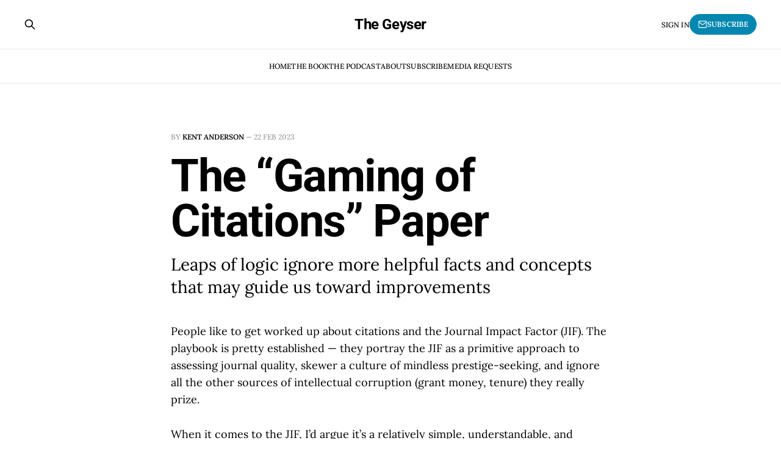

--- FILE ---
content_type: text/html; charset=utf-8
request_url: https://www.the-geyser.com/the-gaming-of-citations-paper/
body_size: 5094
content:
<!DOCTYPE html>
<html lang="en">

<head>
    <meta charset="utf-8">
    <meta name="viewport" content="width=device-width, initial-scale=1">
    <title>The “Gaming of Citations” Paper</title>
    <link rel="stylesheet" href="https://www.the-geyser.com/assets/built/screen.css?v=010afb245d">

    <meta name="description" content="Leaps of logic ignore more helpful facts and concepts that may guide us toward improvements">
    <link rel="icon" href="https://www.the-geyser.com/content/images/size/w256h256/2022/03/geyser-logo.png" type="image/png">
    <link rel="canonical" href="https://www.the-geyser.com/the-gaming-of-citations-paper/">
    <meta name="referrer" content="no-referrer-when-downgrade">
    
    <meta property="og:site_name" content="The Geyser">
    <meta property="og:type" content="article">
    <meta property="og:title" content="The “Gaming of Citations” Paper">
    <meta property="og:description" content="Leaps of logic ignore more helpful facts and concepts that may guide us toward improvements">
    <meta property="og:url" content="https://www.the-geyser.com/the-gaming-of-citations-paper/">
    <meta property="article:published_time" content="2023-02-22T11:01:45.000Z">
    <meta property="article:modified_time" content="2025-03-23T01:46:26.000Z">
    <meta name="twitter:card" content="summary">
    <meta name="twitter:title" content="The “Gaming of Citations” Paper">
    <meta name="twitter:description" content="Leaps of logic ignore more helpful facts and concepts that may guide us toward improvements">
    <meta name="twitter:url" content="https://www.the-geyser.com/the-gaming-of-citations-paper/">
    <meta name="twitter:label1" content="Written by">
    <meta name="twitter:data1" content="Kent Anderson">
    
    <script type="application/ld+json">
{
    "@context": "https://schema.org",
    "@type": "Article",
    "publisher": {
        "@type": "Organization",
        "name": "The Geyser",
        "url": "https://www.the-geyser.com/",
        "logo": {
            "@type": "ImageObject",
            "url": "https://www.the-geyser.com/content/images/size/w256h256/2022/03/geyser-logo.png",
            "width": 60,
            "height": 60
        }
    },
    "author": {
        "@type": "Person",
        "name": "Kent Anderson",
        "image": {
            "@type": "ImageObject",
            "url": "//www.gravatar.com/avatar/1e51a733e2cdd9c8307a8bfa7bfa7b57?s=250&d=mm&r=x",
            "width": 250,
            "height": 250
        },
        "url": "https://www.the-geyser.com/author/kent/",
        "sameAs": []
    },
    "headline": "The “Gaming of Citations” Paper",
    "url": "https://www.the-geyser.com/the-gaming-of-citations-paper/",
    "datePublished": "2023-02-22T11:01:45.000Z",
    "dateModified": "2025-03-23T01:46:26.000Z",
    "description": "Leaps of logic ignore more helpful facts and concepts that may guide us toward improvements",
    "mainEntityOfPage": "https://www.the-geyser.com/the-gaming-of-citations-paper/"
}
    </script>

    <meta name="generator" content="Ghost 6.10">
    <link rel="alternate" type="application/rss+xml" title="The Geyser" href="https://www.the-geyser.com/rss/">
    <script defer src="https://cdn.jsdelivr.net/ghost/portal@~2.56/umd/portal.min.js" data-i18n="true" data-ghost="https://www.the-geyser.com/" data-key="23d4dd38a5a0567e8ebfddeb1b" data-api="https://the-geyser.ghost.io/ghost/api/content/" data-locale="en" crossorigin="anonymous"></script><style id="gh-members-styles">.gh-post-upgrade-cta-content,
.gh-post-upgrade-cta {
    display: flex;
    flex-direction: column;
    align-items: center;
    font-family: -apple-system, BlinkMacSystemFont, 'Segoe UI', Roboto, Oxygen, Ubuntu, Cantarell, 'Open Sans', 'Helvetica Neue', sans-serif;
    text-align: center;
    width: 100%;
    color: #ffffff;
    font-size: 16px;
}

.gh-post-upgrade-cta-content {
    border-radius: 8px;
    padding: 40px 4vw;
}

.gh-post-upgrade-cta h2 {
    color: #ffffff;
    font-size: 28px;
    letter-spacing: -0.2px;
    margin: 0;
    padding: 0;
}

.gh-post-upgrade-cta p {
    margin: 20px 0 0;
    padding: 0;
}

.gh-post-upgrade-cta small {
    font-size: 16px;
    letter-spacing: -0.2px;
}

.gh-post-upgrade-cta a {
    color: #ffffff;
    cursor: pointer;
    font-weight: 500;
    box-shadow: none;
    text-decoration: underline;
}

.gh-post-upgrade-cta a:hover {
    color: #ffffff;
    opacity: 0.8;
    box-shadow: none;
    text-decoration: underline;
}

.gh-post-upgrade-cta a.gh-btn {
    display: block;
    background: #ffffff;
    text-decoration: none;
    margin: 28px 0 0;
    padding: 8px 18px;
    border-radius: 4px;
    font-size: 16px;
    font-weight: 600;
}

.gh-post-upgrade-cta a.gh-btn:hover {
    opacity: 0.92;
}</style><script async src="https://js.stripe.com/v3/"></script>
    <script defer src="https://cdn.jsdelivr.net/ghost/sodo-search@~1.8/umd/sodo-search.min.js" data-key="23d4dd38a5a0567e8ebfddeb1b" data-styles="https://cdn.jsdelivr.net/ghost/sodo-search@~1.8/umd/main.css" data-sodo-search="https://the-geyser.ghost.io/" data-locale="en" crossorigin="anonymous"></script>
    
    <link href="https://www.the-geyser.com/webmentions/receive/" rel="webmention">
    <script defer src="/public/cards.min.js?v=010afb245d"></script>
    <link rel="stylesheet" type="text/css" href="/public/cards.min.css?v=010afb245d">
    <script defer src="/public/comment-counts.min.js?v=010afb245d" data-ghost-comments-counts-api="https://www.the-geyser.com/members/api/comments/counts/"></script>
    <script defer src="/public/member-attribution.min.js?v=010afb245d"></script>
    <script defer src="/public/ghost-stats.min.js?v=010afb245d" data-stringify-payload="false" data-datasource="analytics_events" data-storage="localStorage" data-host="https://www.the-geyser.com/.ghost/analytics/api/v1/page_hit"  tb_site_uuid="1ab97af1-2e61-435d-92ab-17aad24cb4ad" tb_post_uuid="8a1ed6fd-8adc-4c96-9137-f7fa4e985a11" tb_post_type="post" tb_member_uuid="undefined" tb_member_status="undefined"></script><style>:root {--ghost-accent-color: #0387B0;}</style>
    <script defer data-domain="the-geyser.com" src="https://plausible.io/js/script.js"></script>

    <link rel="preconnect" href="https://fonts.bunny.net"><link rel="stylesheet" href="https://fonts.bunny.net/css?family=roboto:400,500,700|lora:400,700"><style>:root {--gh-font-heading: Roboto;--gh-font-body: Lora;}</style>
</head>

<body class="post-template gh-font-heading-roboto gh-font-body-lora is-head-stacked has-serif-body">
<div class="gh-site">

    <header id="gh-head" class="gh-head gh-outer">
        <div class="gh-head-inner gh-inner">
            <div class="gh-head-brand">
                <div class="gh-head-brand-wrapper">
                    <a class="gh-head-logo" href="https://www.the-geyser.com">
                            The Geyser
                    </a>
                </div>
                <button class="gh-search gh-icon-btn" aria-label="Search this site" data-ghost-search><svg xmlns="http://www.w3.org/2000/svg" fill="none" viewBox="0 0 24 24" stroke="currentColor" stroke-width="2" width="20" height="20"><path stroke-linecap="round" stroke-linejoin="round" d="M21 21l-6-6m2-5a7 7 0 11-14 0 7 7 0 0114 0z"></path></svg></button>
                <button class="gh-burger"></button>
            </div>

            <nav class="gh-head-menu">
                <ul class="nav">
    <li class="nav-home"><a href="https://www.the-geyser.com/">Home</a></li>
    <li class="nav-the-book"><a href="https://www.the-geyser.com/how-the-internet-disrupted-science/">The Book</a></li>
    <li class="nav-the-podcast"><a href="https://www.the-geyser.com/the-podcast/">The Podcast</a></li>
    <li class="nav-about"><a href="https://www.the-geyser.com/about/">About</a></li>
    <li class="nav-subscribe"><a href="https://www.the-geyser.com/#/portal/signup">Subscribe</a></li>
    <li class="nav-media-requests"><a href="https://www.the-geyser.com/media-requests/">Media Requests</a></li>
</ul>

            </nav>

            <div class="gh-head-actions">
                    <button class="gh-search gh-icon-btn" aria-label="Search this site" data-ghost-search><svg xmlns="http://www.w3.org/2000/svg" fill="none" viewBox="0 0 24 24" stroke="currentColor" stroke-width="2" width="20" height="20"><path stroke-linecap="round" stroke-linejoin="round" d="M21 21l-6-6m2-5a7 7 0 11-14 0 7 7 0 0114 0z"></path></svg></button>
                    <div class="gh-head-members">
                                <a class="gh-head-link" href="#/portal/signin" data-portal="signin">Sign in</a>
                                <a class="gh-head-btn gh-btn gh-primary-btn" href="#/portal/signup" data-portal="signup"><svg width="20" height="20" viewBox="0 0 20 20" fill="none" stroke="currentColor" xmlns="http://www.w3.org/2000/svg">
    <path d="M3.33332 3.33334H16.6667C17.5833 3.33334 18.3333 4.08334 18.3333 5.00001V15C18.3333 15.9167 17.5833 16.6667 16.6667 16.6667H3.33332C2.41666 16.6667 1.66666 15.9167 1.66666 15V5.00001C1.66666 4.08334 2.41666 3.33334 3.33332 3.33334Z" stroke-width="1.5" stroke-linecap="round" stroke-linejoin="round"/>
    <path d="M18.3333 5L9.99999 10.8333L1.66666 5" stroke-width="1.5" stroke-linecap="round" stroke-linejoin="round"/>
</svg> Subscribe</a>
                    </div>
            </div>
        </div>
    </header>

    

<main id="gh-main" class="gh-main">
    <article class="gh-article post no-image">

        <header class="gh-article-header gh-canvas">
            <span class="gh-article-meta">
                By <a href="/author/kent/">Kent Anderson</a>
                —
                <time datetime="2023-02-22">22 Feb 2023</time>
            </span>

            <h1 class="gh-article-title">The “Gaming of Citations” Paper</h1>

                <p class="gh-article-excerpt">Leaps of logic ignore more helpful facts and concepts that may guide us toward improvements</p>

                    </header>

        <div class="gh-content gh-canvas">
            <p>People like to get worked up about citations and the Journal Impact Factor (JIF). The playbook is pretty established — they portray the JIF as a primitive approach to assessing journal quality, skewer a culture of mindless prestige-seeking, and ignore all the other sources of intellectual corruption (grant money, tenure) they really prize. </p><p>When it comes to the JIF, I’d argue it’s a relatively simple, understandable, and replicable way of assessing journal centrality within a field for a given period of time. Quality may be similar to centrality by some lights, but quality is a subjective value judgment, while centrality is more measurable. As <a href="http://www.caldera-publishing.com/blog/2018/5/14/the-impact-factor-parsing-words-to-uncover-history?ref=the-geyser.com">I wrote in 2018</a>:</p><blockquote>. . . the higher the Impact Factor, the better the journal is as a connector among relevant outside resources. It is important as a hub, as a hint within a discovery tool about where might be a good place to start looking for the information many people with expertise are talking about.</blockquote><p>That doesn’t mean a journal with a high JIF is better — it means it’s a good starting point for discovering what a field has been talking about recently.  </p><p>A recent paper by Stuart Macdonald from the School of Management, University of Leicester, entitled, “<a href="https://journals.sagepub.com/doi/abs/10.1177/05390184221142218?journalCode=ssic&ref=the-geyser.com">The Gaming of Citation and Authorship in Academic Journals: A Warning from Medicine</a>,” has been lighting up the socials. It indulges in many playbook tropes about citations, makes misinformed conceptual leaps, and ignores factors that are actually damaging to the reliability of scientific outputs generally and citations as a measure of temporal centrality specifically.</p><p>For instance, Macdonald writes toward the beginning of the paper, “the higher the JIF and the better the journal,” himself citing as a source of this idea not a scientist or bibliometrician but <a href="https://www.bmj.com/content/334/7593/561?ref=the-geyser.com">a journalist writing in 2007</a>. He then starts down the mistaken path of conflating paper citations with journal citations, lacking the discipline to stick to the “J” in “JIF,” which by definition limits the metric to the journal — again, as a measure of centrality for a given period of time.</p>

<div class="gh-cta-gradient"></div>

<section class="gh-cta">
        <h4 class="gh-cta-title">This post is for paying subscribers only</h4>

    <div class="gh-cta-actions">
            <button class="gh-btn gh-primary-btn" href="#/portal/signup" data-portal="signup">Subscribe now</button>
            <span class="gh-cta-link" href="#/portal/signin" data-portal="signin">Already have an account? Sign in.</span>
    </div>
</section>
        </div>


        <footer class="gh-article-footer gh-canvas no-border no-border">
            <nav class="gh-navigation">
                <div class="gh-navigation-previous">
                        <a class="gh-navigation-link" href="/vowel-play/">
                            <span class="gh-navigation-label"><svg xmlns="http://www.w3.org/2000/svg" width="24" height="24" viewBox="0 0 24 24" fill="none" stroke="currentColor" stroke-width="2" stroke-linecap="round" stroke-linejoin="round">
    <line x1="19" y1="12" x2="5" y2="12"></line>
    <polyline points="12 19 5 12 12 5"></polyline>
</svg> Previous issue</span>
                            <h4 class="gh-navigation-title">Vowel Play</h4>
                        </a>
                </div>

                <div class="gh-navigation-middle"></div>

                <div class="gh-navigation-next">
                        <a class="gh-navigation-link" href="/arxivs-budget-doesnt-square/">
                            <span class="gh-navigation-label">Next issue <svg xmlns="http://www.w3.org/2000/svg" width="24" height="24" viewBox="0 0 24 24" fill="none" stroke="currentColor" stroke-width="2" stroke-linecap="round" stroke-linejoin="round">
    <line x1="5" y1="12" x2="19" y2="12"></line>
    <polyline points="12 5 19 12 12 19"></polyline>
</svg></span>
                            <h4 class="gh-navigation-title">arXiv’s Budget Doesn’t Square</h4>
                        </a>
                </div>
            </nav>
        </footer>

    </article>
</main>



        <div class="gh-subscribe">
            <div class="gh-outer">
                <section class="gh-subscribe-inner">
                    <h3 class="gh-subscribe-title">Subscribe to The Geyser</h3>
                    <div class="gh-subscribe-description">Don’t miss out on the latest issues. Sign up now to get access to the library of members-only issues.</div>
                    <a class="gh-subscribe-input" href="#/portal/signup" data-portal="signup">
                        <div class="gh-subscribe-input-text">
                            <svg width="20" height="20" viewBox="0 0 20 20" fill="none" stroke="currentColor" xmlns="http://www.w3.org/2000/svg">
    <path d="M3.33332 3.33334H16.6667C17.5833 3.33334 18.3333 4.08334 18.3333 5.00001V15C18.3333 15.9167 17.5833 16.6667 16.6667 16.6667H3.33332C2.41666 16.6667 1.66666 15.9167 1.66666 15V5.00001C1.66666 4.08334 2.41666 3.33334 3.33332 3.33334Z" stroke-width="1.5" stroke-linecap="round" stroke-linejoin="round"/>
    <path d="M18.3333 5L9.99999 10.8333L1.66666 5" stroke-width="1.5" stroke-linecap="round" stroke-linejoin="round"/>
</svg>                            jamie@example.com
                        </div>
                        <div class="gh-subscribe-input-btn">Subscribe</div>
                    </a>
                </section>
            </div>
        </div>

    <footer class="gh-foot gh-outer">
        <div class="gh-foot-inner gh-inner">
            <div class="gh-copyright">
                The Geyser © 2025
            </div>
                <nav class="gh-foot-menu">
                    <ul class="nav">
    <li class="nav-contact"><a href="http://www.caldera-publishing.com/">Contact</a></li>
    <li class="nav-privacy"><a href="https://www.the-geyser.com/privacy/">Privacy</a></li>
    <li class="nav-post-profile"><a href="https://post.news/@/kanderson">Post Profile</a></li>
</ul>

                </nav>
            <div class="gh-powered-by">
                <a href="https://ghost.org/" target="_blank" rel="noopener">Powered by Ghost</a>
            </div>
        </div>
    </footer>

</div>

    <div class="pswp" tabindex="-1" role="dialog" aria-hidden="true">
    <div class="pswp__bg"></div>

    <div class="pswp__scroll-wrap">
        <div class="pswp__container">
            <div class="pswp__item"></div>
            <div class="pswp__item"></div>
            <div class="pswp__item"></div>
        </div>

        <div class="pswp__ui pswp__ui--hidden">
            <div class="pswp__top-bar">
                <div class="pswp__counter"></div>

                <button class="pswp__button pswp__button--close" title="Close (Esc)"></button>
                <button class="pswp__button pswp__button--share" title="Share"></button>
                <button class="pswp__button pswp__button--fs" title="Toggle fullscreen"></button>
                <button class="pswp__button pswp__button--zoom" title="Zoom in/out"></button>

                <div class="pswp__preloader">
                    <div class="pswp__preloader__icn">
                        <div class="pswp__preloader__cut">
                            <div class="pswp__preloader__donut"></div>
                        </div>
                    </div>
                </div>
            </div>

            <div class="pswp__share-modal pswp__share-modal--hidden pswp__single-tap">
                <div class="pswp__share-tooltip"></div>
            </div>

            <button class="pswp__button pswp__button--arrow--left" title="Previous (arrow left)"></button>
            <button class="pswp__button pswp__button--arrow--right" title="Next (arrow right)"></button>

            <div class="pswp__caption">
                <div class="pswp__caption__center"></div>
            </div>
        </div>
    </div>
</div>
<script src="https://www.the-geyser.com/assets/built/main.min.js?v=010afb245d"></script>



</body>

</html>

--- FILE ---
content_type: text/css
request_url: https://www.the-geyser.com/public/cards.min.css?v=010afb245d
body_size: 7028
content:
.kg-audio-card,.kg-audio-card *{box-sizing:border-box}.kg-audio-card{display:flex;width:100%;min-height:96px;border-radius:6px;padding:4px;background:#fff;color:#222;box-shadow:inset 0 0 0 1px rgba(124,139,154,.25);font-family:-apple-system,BlinkMacSystemFont,"Segoe UI","Roboto","Oxygen","Ubuntu","Cantarell","Fira Sans","Droid Sans","Helvetica Neue",sans-serif}.kg-audio-card+.kg-audio-card{margin-top:1em}.kg-audio-thumbnail{display:flex;justify-content:center;align-items:center;width:80px;min-width:80px;margin:8px;background:0 0;object-fit:cover;aspect-ratio:1/1;border-radius:3px}.kg-audio-thumbnail.placeholder{background:var(--ghost-accent-color)}.kg-audio-thumbnail.placeholder svg{width:24px;height:24px;fill:#fff}.kg-audio-player-container{position:relative;display:flex;flex-direction:column;justify-content:space-between;width:100%;--seek-before-width:0%;--volume-before-width:100%;--buffered-width:0%}.kg-audio-title{width:100%;margin:8px 0 0;padding:8px 12px;border:0;font-family:inherit;font-size:16px;font-weight:600;line-height:1.15em;background:0 0}.kg-audio-player{display:flex;flex-grow:1;align-items:center;padding:8px 12px}.kg-audio-current-time,.kg-audio-time{font-family:inherit;font-size:12.5px;font-weight:500;line-height:1em;white-space:nowrap}.kg-audio-current-time{min-width:38px;padding:0 4px}.kg-audio-time{width:56px;color:#ababab}.kg-audio-duration{padding:0 4px}.kg-audio-pause-icon,.kg-audio-play-icon{position:relative;bottom:1px;padding:0 4px 0 0;font-size:0;background:0 0}.kg-audio-hide{display:none!important}.kg-audio-pause-icon svg,.kg-audio-play-icon svg{width:14px;height:14px;fill:currentColor}.kg-audio-seek-slider{flex-grow:1;margin:0 4px}@media (max-width:640px){.kg-audio-seek-slider{display:none}}.kg-audio-playback-rate{min-width:37px;padding:0 4px;font-family:inherit;font-size:12.5px;font-weight:600;line-height:1em;text-align:left;background:0 0;white-space:nowrap}@media (max-width:640px){.kg-audio-playback-rate{padding-left:8px}}.kg-audio-mute-icon,.kg-audio-unmute-icon{position:relative;bottom:-1px;padding:0 4px;font-size:0;background:0 0}@media (max-width:640px){.kg-audio-mute-icon,.kg-audio-unmute-icon{margin-left:auto}}.kg-audio-mute-icon svg,.kg-audio-unmute-icon svg{width:16px;height:16px;fill:currentColor}.kg-audio-volume-slider{width:80px}@media (max-width:400px){.kg-audio-volume-slider{display:none}}.kg-audio-seek-slider::before,.kg-audio-volume-slider::before{content:"";position:absolute;left:0;width:var(--seek-before-width)!important;height:4px;cursor:pointer;background-color:currentColor;border-radius:2px}.kg-audio-volume-slider::before{width:var(--volume-before-width)!important}.kg-audio-player-container input[type=range]{position:relative;-webkit-appearance:none;background:0 0;height:auto;padding:0;border:0}.kg-audio-player-container input[type=range]:focus,.kg-video-card input[type=range]:focus{outline:0}.kg-audio-player-container input[type=range]::-webkit-slider-thumb{-webkit-appearance:none}.kg-audio-player-container button,.kg-video-card button{display:flex;align-items:center;border:0;cursor:pointer}.kg-audio-player-container input[type=range]::-webkit-slider-runnable-track{width:100%;height:4px;cursor:pointer;background:rgba(124,139,154,.25);border-radius:2px}.kg-audio-player-container input[type=range]::-webkit-slider-thumb{position:relative;box-sizing:content-box;width:13px;height:13px;margin:-5px 0 0;border:0;cursor:pointer;background:#fff;border-radius:50%;box-shadow:0 0 0 1px rgba(0,0,0,.08),0 1px 4px rgba(0,0,0,.24)}.kg-audio-player-container input[type=range]:active::-webkit-slider-thumb{transform:scale(1.2)}.kg-audio-player-container input[type=range]::-moz-range-track{width:100%;height:4px;cursor:pointer;background:rgba(124,139,154,.25);border-radius:2px}.kg-audio-player-container input[type=range]::-moz-range-progress{background:currentColor;border-radius:2px}.kg-audio-player-container input[type=range]::-moz-range-thumb{box-sizing:content-box;width:13px;height:13px;border:0;cursor:pointer;background:#fff;border-radius:50%;box-shadow:0 0 0 1px rgba(0,0,0,.08),0 1px 4px rgba(0,0,0,.24)}.kg-audio-player-container input[type=range]:active::-moz-range-thumb{transform:scale(1.2)}.kg-audio-player-container input[type=range]::-ms-track{width:100%;height:3px;border:solid transparent;color:transparent;cursor:pointer;background:0 0}.kg-audio-player-container input[type=range]::-ms-fill-lower{background:#fff}.kg-audio-player-container input[type=range]::-ms-fill-upper{background:currentColor}.kg-audio-player-container input[type=range]::-ms-thumb{box-sizing:content-box;width:13px;height:13px;border:0;cursor:pointer;background:#fff;border-radius:50%;box-shadow:0 0 0 1px rgba(0,0,0,.08),0 1px 4px rgba(0,0,0,.24)}.kg-audio-player-container input[type=range]:active::-ms-thumb{transform:scale(1.2)}.kg-blockquote-alt{font-size:1.5em;font-style:italic;line-height:1.7em;text-align:center;padding:0 2.5em}@media (max-width:800px){.kg-blockquote-alt{font-size:1.4em;padding-left:2em;padding-right:2em}}@media (max-width:600px){.kg-blockquote-alt{font-size:1.2em;padding-left:1.75em;padding-right:1.75em}}.kg-bookmark-card,.kg-bookmark-card *{box-sizing:border-box}.kg-bookmark-card,.kg-bookmark-publisher{position:relative}.kg-bookmark-card a.kg-bookmark-container,.kg-bookmark-card a.kg-bookmark-container:hover{display:flex;background:#fff;text-decoration:none;border-radius:6px;border:1px solid rgb(124 139 154/25%);overflow:hidden;color:#222}.kg-bookmark-content{display:flex;flex-direction:column;flex-grow:1;flex-basis:100%;align-items:flex-start;justify-content:flex-start;padding:20px;overflow:hidden;font-family:-apple-system,BlinkMacSystemFont,"Segoe UI","Roboto","Oxygen","Ubuntu","Cantarell","Fira Sans","Droid Sans","Helvetica Neue",sans-serif}.kg-bookmark-title{font-size:15px;line-height:1.4em;font-weight:600}.kg-bookmark-description{display:-webkit-box;font-size:14px;line-height:1.5em;margin-top:3px;font-weight:400;max-height:44px;overflow-y:hidden;opacity:.7;-webkit-line-clamp:2;-webkit-box-orient:vertical}.kg-bookmark-metadata{display:flex;align-items:center;margin-top:22px;width:100%;font-size:14px;font-weight:500;white-space:nowrap}.kg-bookmark-metadata>:not(img){opacity:.7}.kg-bookmark-icon{width:20px;height:20px;margin-right:6px}.kg-bookmark-author{display:inline}.kg-bookmark-publisher{text-overflow:ellipsis;overflow:hidden;max-width:240px;white-space:nowrap;display:block;line-height:1.65em}.kg-bookmark-metadata>span:nth-of-type(2){font-weight:400}.kg-bookmark-metadata>span:nth-of-type(2):before{content:"•";margin:0 6px}.kg-bookmark-metadata>span:last-of-type{overflow:hidden;text-overflow:ellipsis}.kg-bookmark-thumbnail{position:relative;flex-grow:1;min-width:33%}.kg-bookmark-thumbnail img,.kg-collection-card-img img{position:absolute;width:100%;height:100%;object-fit:cover}.kg-bookmark-thumbnail img{top:0;left:0;border-radius:0 2px 2px 0}.kg-button-card,.kg-button-card *{box-sizing:border-box}.kg-button-card,.kg-button-card a.kg-btn{display:flex;position:static;align-items:center}.kg-button-card{width:100%;justify-content:center}.kg-button-card.kg-align-left{justify-content:flex-start}.kg-button-card a.kg-btn{padding:0 1.2em;height:2.4em;line-height:1em;font-family:-apple-system,BlinkMacSystemFont,"Segoe UI","Roboto","Oxygen","Ubuntu","Cantarell","Fira Sans","Droid Sans","Helvetica Neue",sans-serif;font-size:.95em;font-weight:600;text-decoration:none;border-radius:5px;transition:opacity .2s ease-in-out}.kg-button-card a.kg-btn:hover{opacity:.85}.kg-button-card a.kg-btn-accent{background-color:var(--ghost-accent-color);color:#fff}.kg-callout-card,.kg-callout-card *{box-sizing:border-box}.kg-callout-card{display:flex;padding:1.2em 1.6em;border-radius:8px}.kg-callout-card-grey{background:rgba(124,139,154,.13)}.kg-callout-card-white{background:0 0;box-shadow:inset 0 0 0 1px rgba(124,139,154,.2)}.kg-callout-card-blue{background:rgba(33,172,232,.12)}.kg-callout-card-green{background:rgba(52,183,67,.12)}.kg-callout-card-yellow{background:rgba(240,165,15,.13)}.kg-callout-card-red{background:rgba(209,46,46,.11)}.kg-callout-card-pink{background:rgba(225,71,174,.11)}.kg-callout-card-purple{background:rgba(135,85,236,.12)}.kg-callout-card-accent{background:var(--ghost-accent-color);color:#fff}.kg-callout-card.kg-callout-card-accent a{color:#fff;text-decoration:underline}.kg-callout-card div.kg-callout-emoji{padding-right:.8em;line-height:1.25em;font-size:1.15em}.kg-callout-card div.kg-callout-text{font-size:.95em;line-height:1.5em}.kg-callout-card+.kg-callout-card{margin-top:1em}.kg-collection-card{width:100%;margin-top:6vmin}.kg-collection-card+*{margin-top:6vmin}.kg-collection-card-title{margin:.8rem 0 1.6rem;font-size:1.5rem;font-weight:700;text-transform:uppercase}a.kg-collection-card-post-wrapper{text-decoration:none;color:var(--text-color)}a.kg-collection-card-post-wrapper:hover{opacity:1}.kg-collection-card-post{display:flex;gap:3.2rem}.kg-collection-card-img{position:relative;aspect-ratio:3/2}.kg-collection-card-img img{inset:0}a.kg-collection-card-post-wrapper:hover img{opacity:.92;transition:all .2s ease}.kg-collection-card-content{display:flex;flex-direction:column;font-size:1.6rem}h2.kg-collection-card-post-title,p.kg-collection-card-post-excerpt{overflow:hidden;display:-webkit-box;-webkit-box-orient:vertical;-webkit-line-clamp:2}h2.kg-collection-card-post-title{margin:0;font-size:2.4rem}p.kg-collection-card-post-excerpt{margin-top:1.2rem;line-height:1.4}.kg-collection-card-post-meta{display:flex;opacity:.5;margin-top:1.2rem;font-size:1.3rem;font-weight:500}.kg-collection-card-list{display:flex;flex-direction:column;gap:3.2rem}@media (max-width:767px){.kg-collection-card-list .kg-collection-card-post{flex-direction:column}}.kg-collection-card-list .kg-collection-card-img{flex:0 0 30%}.kg-collection-card-grid{display:grid;grid-template-columns:repeat(1,minmax(0,1fr));gap:2.4rem}@media (min-width:640px){.kg-collection-card-grid:not(.columns-1){grid-template-columns:repeat(2,minmax(0,1fr))}}@media (min-width:1024px){.kg-collection-card-grid:not(.columns-1):not(.columns-2){grid-template-columns:repeat(3,minmax(0,1fr));gap:3.2rem}.kg-collection-card-grid.columns-1{gap:4.8rem}.kg-collection-card-grid.columns-2{gap:4rem}}@media (min-width:1280px){.kg-collection-card-grid:not(.columns-1):not(.columns-2):not(.columns-3){grid-template-columns:repeat(4,minmax(0,1fr))}}.kg-collection-card-grid .kg-collection-card-post{flex-direction:column;gap:1.2rem}@media (min-width:1024px){.kg-collection-card-grid.columns-1 .kg-collection-card-post{gap:2rem}.kg-collection-card-grid.columns-2 .kg-collection-card-post{gap:1.6rem}}.kg-collection-card-grid.columns-1 .kg-collection-card-img,.kg-collection-card-grid.columns-2 .kg-collection-card-img{aspect-ratio:16/9}.kg-collection-card-grid .kg-collection-card-content{font-size:1.5rem}@media (min-width:640px){.kg-collection-card-grid .kg-collection-card-content{font-size:1.6rem}}@media (min-width:1024px){.kg-collection-card-grid.columns-1 .kg-collection-card-content{font-size:1.8rem}.kg-collection-card-grid.columns-3 .kg-collection-card-content,.kg-collection-card-grid.columns-4 .kg-collection-card-content{font-size:1.5rem}}.kg-collection-card-grid h2.kg-collection-card-post-title{font-size:1.7rem}.kg-collection-card-grid .kg-collection-card-post-meta{font-size:1.25rem}@media (min-width:640px){.kg-collection-card-grid h2.kg-collection-card-post-title{font-size:1.9rem}.kg-collection-card-grid.columns-1 h2.kg-collection-card-post-title{font-size:2.4rem}.kg-collection-card-grid:not(.columns-3):not(.columns-4) .kg-collection-card-post-meta{font-size:1.3rem}}@media (min-width:1024px){.kg-collection-card-grid.columns-1 h2.kg-collection-card-post-title{font-size:3.6rem}.kg-collection-card-grid.columns-2 h2.kg-collection-card-post-title{font-size:2.4rem}.kg-collection-card-grid.columns-1 .kg-collection-card-post-meta{font-size:1.4rem}}@media (min-width:1280px){.kg-collection-card-grid.columns-4 h2.kg-collection-card-post-title{font-size:1.7rem}}.kg-cta-card,.kg-cta-card *{box-sizing:border-box}.kg-cta-card{display:flex;flex-direction:column;border-radius:8px}.kg-cta-bg-grey{background:rgba(151,163,175,.14)}.kg-cta-bg-white{background:0 0;box-shadow:inset 0 0 0 1px rgba(124,139,154,.2)}.kg-cta-bg-blue{background:rgba(33,172,232,.12)}.kg-cta-bg-green{background:rgba(52,183,67,.12)}.kg-cta-bg-yellow{background:rgba(240,165,15,.13)}.kg-cta-bg-red{background:rgba(209,46,46,.11)}.kg-cta-bg-pink{background:rgba(225,71,174,.11)}.kg-cta-bg-purple{background:rgba(135,85,236,.12)}.kg-cta-sponsor-label-wrapper{margin:0 1.5em;padding:.7em 0;border-bottom:1px solid rgba(124,139,154,.2)}@media (max-width:600px){.kg-cta-sponsor-label-wrapper{margin:0 1.25em;padding:.5em 0}}.kg-cta-bg-none .kg-cta-sponsor-label-wrapper{margin:0;padding-top:0}.kg-cta-bg-none.kg-cta-no-dividers .kg-cta-sponsor-label-wrapper,.kg-cta-has-img .kg-cta-sponsor-label-wrapper:not(.kg-cta-bg-none .kg-cta-sponsor-label-wrapper):not(.kg-cta-minimal .kg-cta-sponsor-label-wrapper){border-bottom:0}.kg-cta-sponsor-label{font-family:-apple-system,BlinkMacSystemFont,"Segoe UI","Roboto","Oxygen","Ubuntu","Cantarell","Fira Sans","Droid Sans","Helvetica Neue",sans-serif;font-size:12px;font-weight:600;text-transform:uppercase;text-wrap:pretty}.kg-cta-sponsor-label span:not(a span){color:color-mix(in srgb,currentColor 45%,transparent)}.kg-cta-sponsor-label a,.kg-cta-sponsor-label a span,.kg-cta-text a{color:currentColor;transition:opacity .15s ease-in-out}.kg-cta-sponsor-label a:hover,.kg-cta-sponsor-label a:hover span{color:currentColor;opacity:.85}.kg-cta-link-accent .kg-cta-sponsor-label a{color:var(--ghost-accent-color)}.kg-cta-content{display:flex;padding:1.5em;gap:1.5em}@media (max-width:600px){.kg-cta-content{padding:1.25em;gap:1.25em}}.kg-cta-has-img .kg-cta-sponsor-label-wrapper+.kg-cta-content:not(.kg-cta-bg-none .kg-cta-content):not(.kg-cta-minimal .kg-cta-content){padding-top:0}.kg-cta-bg-none .kg-cta-content{padding:1.5em 0;border-bottom:1px solid rgba(124,139,154,.2)}.kg-cta-bg-none.kg-cta-no-dividers .kg-cta-content{padding:0;border-bottom:none}.kg-cta-bg-none:not(.kg-cta-no-dividers) .kg-cta-content:not(.kg-cta-sponsor-label-wrapper+.kg-cta-content){border-top:1px solid rgba(124,139,154,.2)}@media (max-width:600px){.kg-cta-bg-none .kg-cta-content{padding:1.25em 0}}.kg-cta-minimal .kg-cta-content{flex-direction:row}@media (max-width:600px){.kg-cta-minimal .kg-cta-content{flex-direction:column;gap:1.6rem}}.kg-cta-immersive .kg-cta-content{flex-direction:column}.kg-cta-content-inner{display:flex;flex-direction:column;gap:1.5em}@media (max-width:600px){.kg-cta-content-inner{gap:1.25em}}.kg-cta-immersive.kg-cta-centered .kg-cta-content-inner,a.kg-cta-button{align-items:center}.kg-cta-image-container{flex-shrink:0}.kg-cta-image-container img{width:100%;height:auto;margin:0;object-fit:cover;border-radius:6px}.kg-cta-minimal .kg-cta-image-container img{width:64px;height:64px}@media (max-width:600px){.kg-cta-minimal .kg-cta-image-container img{width:52px;height:52px}}.kg-cta-text p{margin:0;line-height:1.5em;text-wrap:pretty}.kg-cta-bg-none .kg-cta-text p{line-height:unset}.kg-cta-immersive.kg-cta-centered .kg-cta-text{text-align:center}.kg-cta-text p+p{margin-top:1.25em}.kg-cta-text a:hover{color:currentColor;opacity:.85}.kg-cta-link-accent .kg-cta-text a,.kg-file-card-icon svg,.kg-header-card h2.kg-header-card-header a,.kg-header-card h3.kg-header-card-subheader a{color:var(--ghost-accent-color)}a.kg-cta-button{display:flex;position:static;justify-content:center;padding:0 1em;height:2.5em;font-family:-apple-system,BlinkMacSystemFont,"Segoe UI","Roboto","Oxygen","Ubuntu","Cantarell","Fira Sans","Droid Sans","Helvetica Neue",sans-serif;font-size:.95em;font-weight:500;line-height:1.65;text-decoration:none;border-radius:6px;transition:opacity .15s ease-in-out;width:max-content}a.kg-cta-button:hover{opacity:.85}a.kg-cta-button.kg-style-accent{background-color:var(--ghost-accent-color)}.kg-cta-immersive.kg-cta-has-img a.kg-cta-button{width:100%}.kg-file-card,.kg-file-card *{box-sizing:border-box}.kg-file-card{display:flex}.kg-file-card a.kg-file-card-container{display:flex;align-items:stretch;justify-content:space-between;padding:12px;min-height:92px;background:#fff;color:#222;border:1px solid rgb(124 139 154/25%);border-radius:5px;transition:all ease-in-out .35s;text-decoration:none;width:100%;font-family:-apple-system,BlinkMacSystemFont,"Segoe UI","Roboto","Oxygen","Ubuntu","Cantarell","Fira Sans","Droid Sans","Helvetica Neue",sans-serif}.kg-file-card a.kg-file-card-container:hover{border:1px solid rgb(124 139 154/35%)}.kg-file-card-contents{display:flex;flex-direction:column;justify-content:space-between;margin:4px 8px;width:100%}.kg-file-card-title{font-size:16px;font-weight:600;line-height:1.3em}.kg-file-card-caption{font-size:14px;line-height:1.3em;opacity:.7}.kg-file-card-title+.kg-file-card-caption{flex-grow:1;margin-top:3px}.kg-file-card-metadata{display:inline;font-size:14px;line-height:1.3em;margin-top:5px}.kg-file-card-filename{display:inline;font-weight:500}.kg-file-card-filesize{display:inline-block;font-size:14px;opacity:.6}.kg-file-card-filesize:before{display:inline-block;content:"•";margin-left:6px;margin-right:6px}.kg-file-card-icon{position:relative;display:flex;align-items:center;justify-content:center;width:80px;min-width:80px;height:100%;min-height:80px}.kg-file-card-icon:before{position:absolute;display:block;content:"";top:0;left:0;right:0;bottom:0;background:currentColor;opacity:.06;transition:opacity ease-in-out .35s;border-radius:3px}.kg-file-card a.kg-file-card-container:hover .kg-file-card-icon:before{opacity:.08}.kg-file-card-icon svg{width:24px;height:24px}.kg-file-card-medium a.kg-file-card-container{min-height:72px}.kg-file-card-medium .kg-file-card-caption{opacity:1;font-weight:500}.kg-file-card-small a.kg-file-card-container{align-items:center;min-height:52px}.kg-file-card-small .kg-file-card-metadata{font-size:14px;margin-top:0}.kg-file-card-small .kg-file-card-icon svg{width:20px;height:20px}.kg-file-card+.kg-file-card{margin-top:1em}.kg-gallery-card,.kg-gallery-card *{box-sizing:border-box}.kg-gallery-card,.kg-image-card{--gap:1.2rem}.kg-gallery-card:not(.kg-card-hascaption)+.kg-gallery-card,.kg-gallery-card:not(.kg-card-hascaption)+.kg-image-card,.kg-image-card:not(.kg-card-hascaption)+.kg-gallery-card,.kg-image-card:not(.kg-card-hascaption)+.kg-image-card{margin-top:var(--gap)}.kg-gallery-container{position:relative}.kg-gallery-row{display:flex;flex-direction:row;justify-content:center}.kg-gallery-image img{display:block;margin:0;width:100%;height:100%}.kg-gallery-row:not(:first-of-type){margin:var(--gap)0 0}.kg-gallery-image:not(:first-of-type){margin:0 0 0 var(--gap)}@media (max-width:600px){.kg-gallery-card,.kg-image-card{--gap:0.6rem}}.kg-header-card,.kg-header-card *{box-sizing:border-box}.kg-header-card{padding:12vmin 4em;min-height:60vh;display:flex;flex-direction:column;align-items:center;justify-content:center;text-align:center}.kg-header-card.kg-size-small{padding-top:14vmin;padding-bottom:14vmin;min-height:40vh}.kg-header-card.kg-size-large{padding-top:18vmin;padding-bottom:18vmin;min-height:80vh}.kg-header-card.kg-align-left{text-align:left;align-items:flex-start}.kg-header-card.kg-style-dark{background:#151515;color:#fff}.kg-header-card.kg-style-light{background-color:#fafafa}.kg-header-card.kg-style-accent,.kg-header-card.kg-style-accent.kg-v2{background-color:var(--ghost-accent-color)}.kg-header-card.kg-style-image{position:relative;background-color:#e7e7e7;background-size:cover;background-position:center}.kg-header-card.kg-style-image::before{position:absolute;display:block;content:"";top:0;right:0;bottom:0;left:0;background:linear-gradient(0deg,transparent,rgba(0,0,0,.2))}.kg-header-card h2.kg-header-card-header{font-size:5em;font-weight:700;line-height:1.1em;letter-spacing:-.01em;margin:0}.kg-header-card h2.kg-header-card-header strong{font-weight:800}.kg-header-card.kg-size-small h2.kg-header-card-header{font-size:4em}.kg-header-card.kg-size-large h2.kg-header-card-header{font-size:6em}.kg-header-card h3.kg-header-card-subheader{font-size:1.5em;font-weight:500;line-height:1.4em;margin:0;max-width:40em}.kg-header-card h2+h3.kg-header-card-subheader{margin:.35em 0 0}.kg-header-card .kg-header-card-subheading strong,.kg-header-card h3.kg-header-card-subheader strong,.kg-signup-card .kg-signup-card-subheading strong{font-weight:600}.kg-header-card.kg-size-small h3.kg-header-card-subheader{font-size:1.25em}.kg-header-card.kg-size-large h3.kg-header-card-subheader{font-size:1.75em}.kg-header-card:not(.kg-style-light) h2.kg-header-card-header,.kg-header-card:not(.kg-style-light) h3.kg-header-card-subheader{color:#fff}.kg-header-card.kg-style-accent h3.kg-header-card-subheader,.kg-header-card.kg-style-image h3.kg-header-card-subheader,.kg-product-card-rating-active.kg-product-card-rating-star svg{opacity:1}.kg-header-card.kg-style-image a.kg-header-card-button,.kg-header-card.kg-style-image h2.kg-header-card-header,.kg-header-card.kg-style-image h3.kg-header-card-subheader{z-index:999}.kg-header-card.kg-style-accent h2.kg-header-card-header a,.kg-header-card.kg-style-accent h3.kg-header-card-subheader a,.kg-header-card.kg-style-image h2.kg-header-card-header a,.kg-header-card.kg-style-image h3.kg-header-card-subheader a{color:#fff}.kg-header-card a.kg-header-card-button{display:flex;position:static;align-items:center;fill:#fff;background:#fff;border-radius:3px;outline:0;font-family:-apple-system,BlinkMacSystemFont,"Segoe UI","Roboto","Oxygen","Ubuntu","Cantarell","Fira Sans","Droid Sans","Helvetica Neue",sans-serif;font-size:1.05em;font-weight:600;line-height:1em;text-align:center;text-decoration:none;letter-spacing:.2px;white-space:nowrap;text-overflow:ellipsis;color:#151515;height:2.7em;padding:0 1.2em;transition:opacity .2s ease}.kg-header-card h2+a.kg-header-card-button,.kg-header-card h3+a.kg-header-card-button{margin:1.75em 0 0}.kg-header-card a.kg-header-card-button:hover{opacity:.85}.kg-header-card.kg-size-large a.kg-header-card-button{font-size:1.1em;height:2.9em}.kg-header-card.kg-size-large h2+a.kg-header-card-button,.kg-header-card.kg-size-large h3+a.kg-header-card-button{margin-top:2em}.kg-header-card.kg-size-small a.kg-header-card-button{height:2.4em;font-size:1em}.kg-header-card.kg-size-small h2+a.kg-header-card-button,.kg-header-card.kg-size-small h3+a.kg-header-card-button{margin-top:1.5em}.kg-header-card.kg-style-dark a.kg-header-card-button,.kg-header-card.kg-style-image a.kg-header-card-button{background:#fff;color:#151515}.kg-header-card.kg-style-light a.kg-header-card-button{background:var(--ghost-accent-color);color:#fff}.kg-header-card.kg-style-accent a.kg-header-card-button{background:#fff;color:#151515}@media (max-width:640px){.kg-header-card{padding-left:1em;padding-right:1em}.kg-header-card h2.kg-header-card-header{font-size:3.5em}.kg-header-card.kg-size-large h2.kg-header-card-header{font-size:4em}.kg-header-card.kg-size-small h2.kg-header-card-header{font-size:3em}.kg-header-card h3.kg-header-card-subheader{font-size:1.25em}.kg-header-card.kg-size-large h3.kg-header-card-subheader{font-size:1.5em}.kg-header-card.kg-size-small h3.kg-header-card-subheader{font-size:1em}}.kg-header-card.kg-v2{position:relative;padding:0;min-height:initial;text-align:initial;box-sizing:border-box}.kg-header-card.kg-v2 *{box-sizing:border-box}.kg-header-card.kg-v2 a,.kg-header-card.kg-v2 a span,.kg-signup-card a,.kg-signup-card a span{color:currentColor}.kg-header-card-content{width:100%}.kg-layout-split .kg-header-card-content{display:grid;grid-template-columns:1fr 1fr}.kg-header-card-text{position:relative;display:flex;flex-direction:column;align-items:flex-start;justify-content:center;height:100%;padding:min(6.4vmax,120px) min(4vmax,80px);background-size:cover;background-position:center;text-align:left}.kg-width-wide .kg-header-card-text{padding:min(10vmax,220px) min(6.4vmax,140px)}.kg-width-full .kg-header-card-text{padding:min(12vmax,260px)0}.kg-layout-split .kg-header-card-text{padding:min(12vmax,260px) min(4vmax,80px)}.kg-layout-split.kg-content-wide .kg-header-card-text{padding:min(10vmax,220px)0 min(10vmax,220px) min(4vmax,80px)}.kg-layout-split.kg-content-wide.kg-swapped .kg-header-card-text{padding:min(10vmax,220px) min(4vmax,80px) min(10vmax,220px)0}.kg-swapped .kg-header-card-text{grid-row:1}.kg-header-card-text.kg-align-center{align-items:center;text-align:center}.kg-header-card.kg-style-image .kg-header-card-subheading,.kg-header-card.kg-style-image h2.kg-header-card-heading,.kg-header-card.kg-style-image.kg-v2 .kg-header-card-button{z-index:999}.kg-header-card>picture>.kg-header-card-image{position:absolute;top:0;left:0;width:100%;height:100%;object-fit:cover;object-position:center;background-color:#fff;pointer-events:none}.kg-header-card-content .kg-header-card-image{width:100%;height:0;min-height:100%;object-fit:cover;object-position:center}.kg-content-wide .kg-header-card-content .kg-header-card-image{height:100%;padding:5.6em 0;object-fit:contain}.kg-header-card h2.kg-header-card-heading,.kg-signup-card h2.kg-signup-card-heading{margin:0;font-size:clamp(1.7em,4vw,2.5em);font-weight:700;line-height:1.05em;letter-spacing:-.01em}.kg-header-card.kg-width-wide h2.kg-header-card-heading{font-size:clamp(1.7em,5vw,3.3em)}.kg-header-card.kg-width-full h2.kg-header-card-heading{font-size:clamp(1.9em,5.6vw,4.2em)}.kg-header-card.kg-width-full.kg-layout-split h2.kg-header-card-heading,.kg-signup-card.kg-width-full.kg-layout-split h2.kg-signup-card-heading{font-size:clamp(1.9em,4vw,3.3em)}.kg-header-card-subheading{margin:0 0 2em}.kg-header-card .kg-header-card-subheading{max-width:40em;margin:0;font-size:clamp(1.05em,2vw,1.4em);font-weight:500;line-height:1.2em}.kg-header-card h2+.kg-header-card-subheading{margin:.6em 0 0}.kg-header-card.kg-width-full.kg-layout-split .kg-header-card-subheading,.kg-header-card.kg-width-wide .kg-header-card-subheading{font-size:clamp(1.05em,2vw,1.55em)}.kg-header-card.kg-width-full .kg-header-card-subheading:not(.kg-layout-split .kg-header-card-subheading){max-width:min(65vmax,1200px);font-size:clamp(1.05em,2vw,1.7em)}.kg-header-card.kg-v2 .kg-header-card-button{display:flex;position:relative;align-items:center;height:2.9em;min-height:46px;padding:0 1.2em;outline:0;border:0;font-size:1em;font-weight:600;line-height:1em;text-align:center;text-decoration:none;letter-spacing:.2px;white-space:nowrap;text-overflow:ellipsis;border-radius:3px;transition:opacity .2s ease}.kg-header-card.kg-v2 .kg-header-card-button.kg-style-accent{background-color:var(--ghost-accent-color)}.kg-header-card.kg-v2 h2+.kg-header-card-button,.kg-header-card.kg-v2 p+.kg-header-card-button{margin:1.5em 0 0}.kg-header-card.kg-v2 .kg-header-card-button:hover{opacity:.85}.kg-header-card.kg-v2.kg-width-wide .kg-header-card-button{font-size:1.05em}.kg-header-card.kg-v2.kg-width-wide h2+.kg-header-card-button,.kg-header-card.kg-v2.kg-width-wide p+.kg-header-card-button,.kg-signup-card.kg-width-wide h2+.kg-signup-card-button,.kg-signup-card.kg-width-wide p+.kg-signup-card-button{margin-top:1.75em}.kg-header-card.kg-v2.kg-width-full .kg-header-card-button{font-size:1.1em}.kg-header-card.kg-v2.kg-width-full h2+.kg-header-card-button,.kg-header-card.kg-v2.kg-width-full p+.kg-header-card-button,.kg-signup-card.kg-width-full h2+.kg-signup-card-button,.kg-signup-card.kg-width-full p+.kg-signup-card-button{margin-top:2em}@media (max-width:640px){.kg-layout-split .kg-header-card-content{grid-template-columns:1fr}.kg-width-wide .kg-header-card-text{padding:min(6.4vmax,120px) min(4vmax,80px)}.kg-layout-split.kg-content-wide .kg-header-card-text,.kg-layout-split.kg-content-wide.kg-swapped .kg-header-card-text{padding:min(9.6vmax,180px)0}.kg-header-card.kg-width-full .kg-header-card-subheading:not(.kg-layout-split .kg-header-card-subheading){max-width:unset}.kg-header-card-content .kg-header-card-image:not(.kg-content-wide .kg-header-card-content .kg-header-card-image){height:auto;min-height:unset;aspect-ratio:1/1}.kg-content-wide .kg-header-card-content .kg-header-card-image{padding:1.7em 0 0}.kg-content-wide.kg-swapped .kg-header-card-content .kg-header-card-image{padding:0 0 1.7em}.kg-header-card.kg-v2 .kg-header-card-button{height:2.9em}.kg-header-card.kg-v2.kg-width-full .kg-header-card-button,.kg-header-card.kg-v2.kg-width-wide .kg-header-card-button{font-size:1em}}.kg-nft-card,.kg-nft-card *{box-sizing:border-box}.kg-nft-card{display:flex;flex-direction:column;align-items:center;width:100%;margin-left:auto;margin-right:auto}.kg-nft-card a.kg-nft-card-container{position:static;display:flex;flex:auto;flex-direction:column;text-decoration:none;font-family:-apple-system,BlinkMacSystemFont,"avenir next",avenir,"helvetica neue",helvetica,ubuntu,roboto,noto,"segoe ui",arial,sans-serif;font-size:14px;font-weight:400;box-shadow:0 2px 6px -2px rgb(0 0 0/10%),0 0 1px rgb(0 0 0/40%);width:100%;max-width:512px;color:#222;background:#fff;border-radius:5px;transition:none}.kg-nft-card *{position:static}.kg-nft-metadata{padding:20px;width:100%}.kg-nft-image{border-radius:5px 5px 0 0;width:100%}.kg-nft-header{display:flex;justify-content:space-between;align-items:flex-start;gap:20px}.kg-nft-header h4.kg-nft-title{font-family:inherit;font-size:19px;font-weight:700;line-height:1.3em;min-width:unset;max-width:unset;margin:0;color:#222}.kg-nft-opensea-logo{margin-top:2px;width:100px;object-fit:scale-down}.kg-nft-card p.kg-nft-description,.kg-nft-creator{font-family:inherit;line-height:1.4em;margin:4px 0 0;color:#ababab}.kg-nft-creator span{font-weight:500;color:#222}.kg-nft-card p.kg-nft-description{font-size:14px;margin:20px 0 0;color:#222}.kg-product-card,.kg-product-card *{box-sizing:border-box}.kg-product-card{display:flex;align-items:center;flex-direction:column;width:100%}.kg-product-card-container{display:grid;grid-template-columns:auto min-content;align-items:center;grid-row-gap:16px;background:0 0;max-width:550px;padding:20px;width:100%;background:#fff;color:#222;border-radius:5px;box-shadow:inset 0 0 0 1px rgb(124 139 154/25%);font-family:-apple-system,BlinkMacSystemFont,"Segoe UI","Roboto","Oxygen","Ubuntu","Cantarell","Fira Sans","Droid Sans","Helvetica Neue",sans-serif}.kg-product-card-image{grid-column:1/3;justify-self:center;height:auto}.kg-product-card-title-container{grid-column:1/2}.kg-product-card h4.kg-product-card-title{text-decoration:none;font-weight:600;font-size:21px;margin-top:0;margin-bottom:0;line-height:1.15em}.kg-product-card-description{grid-column:1/3}.kg-product-card .kg-product-card-description ol,.kg-product-card .kg-product-card-description p,.kg-product-card .kg-product-card-description ul{font-size:14px;line-height:1.5em;opacity:.7;margin-bottom:0}.kg-product-card .kg-product-card-description p:first-of-type{margin-top:-4px}.kg-product-card .kg-product-card-description ol,.kg-product-card .kg-product-card-description p:not(:first-of-type),.kg-product-card .kg-product-card-description ul{margin-top:.95em}.kg-product-card .kg-product-card-description li+li,.kg-toggle-card li+li{margin-top:.5em}.kg-product-card-rating{display:flex;align-items:center;grid-column:2/3;align-self:start;justify-self:end;padding-left:16px}@media (max-width:400px){.kg-product-card-title-container{grid-column:1/3}.kg-product-card-rating{grid-column:1/3;justify-self:start;margin-top:-15px;padding-left:0}}.kg-product-card-rating-star{height:20px;width:20px}.kg-product-card-rating-star svg{width:16px;height:16px;fill:currentColor;opacity:.15}.kg-product-card a.kg-product-card-button{justify-content:center;grid-column:1/3;display:flex;position:static;align-items:center;font-size:14px;font-weight:600;line-height:1em;text-decoration:none;width:100%;height:38px;border-radius:6px;padding:0 12px;transition:opacity .2s ease-in-out}.kg-product-card a.kg-product-card-btn-accent{background-color:var(--ghost-accent-color);color:#fff}.kg-signup-card{position:relative}.kg-signup-card,.kg-signup-card *{box-sizing:border-box}.kg-signup-card.kg-style-accent{background-color:var(--ghost-accent-color)}.kg-layout-split .kg-signup-card-content{display:grid;grid-template-columns:1fr 1fr}.kg-signup-card-text{position:relative;display:flex;flex-direction:column;align-items:flex-start;justify-content:center;height:100%;padding:min(4vmax,80px);background-size:cover;background-position:center;text-align:left}.kg-width-wide .kg-signup-card-text{padding:min(6.4vmax,120px)}.kg-width-full .kg-signup-card-text{padding:min(12vmax,260px)0}.kg-layout-split .kg-signup-card-text{padding:min(12vmax,260px) min(4vmax,80px)}.kg-layout-split.kg-content-wide .kg-signup-card-text{padding:min(10vmax,220px)0 min(10vmax,220px) min(4vmax,80px)}.kg-layout-split.kg-content-wide.kg-swapped .kg-signup-card-text{padding:min(10vmax,220px) min(4vmax,80px) min(10vmax,220px)0}.kg-swapped .kg-signup-card-text{grid-row:1}.kg-signup-card-text.kg-align-center{align-items:center;text-align:center}.kg-signup-card.kg-style-image .kg-signup-card-button,.kg-signup-card.kg-style-image .kg-signup-card-subheading,.kg-signup-card.kg-style-image h2.kg-signup-card-heading{z-index:999}.kg-signup-card>picture>.kg-signup-card-image{position:absolute;top:0;left:0;width:100%;height:100%;object-fit:cover;object-position:center;background-color:#fff;pointer-events:none}.kg-signup-card-content .kg-signup-card-image{width:100%;height:0;min-height:100%;object-fit:cover;object-position:center}.kg-content-wide .kg-signup-card-content .kg-signup-card-image{height:100%;padding:5.6em 0;object-fit:contain}.kg-signup-card.kg-width-wide h2.kg-signup-card-heading{font-size:clamp(1.7em,5vw,3.3em)}.kg-signup-card.kg-width-full h2.kg-signup-card-heading{font-size:clamp(1.9em,5.6vw,4.2em)}.kg-signup-card-subheading{margin:0 0 2em}.kg-signup-card .kg-signup-card-subheading{max-width:40em;margin:0;font-size:clamp(1.05em,2vw,1.4em);font-weight:500;line-height:1.2em}.kg-signup-card h2+.kg-signup-card-subheading{margin:.6em 0 0}.kg-signup-card.kg-width-full.kg-layout-split .kg-signup-card-subheading,.kg-signup-card.kg-width-wide .kg-signup-card-subheading{font-size:clamp(1.05em,2vw,1.55em)}.kg-signup-card.kg-width-full .kg-signup-card-subheading:not(.kg-layout-split .kg-signup-card-subheading){max-width:min(65vmax,1200px);font-size:clamp(1.05em,2vw,1.7em)}.kg-signup-card-form{position:relative;display:flex;flex-shrink:0;width:100%}.kg-align-center .kg-signup-card-form{justify-content:center}.kg-signup-card-heading+.kg-signup-card-form,.kg-signup-card-subheading+.kg-signup-card-form{margin:min(2.4vmax,48px)0 0}.kg-width-wide .kg-signup-card-heading+.kg-signup-card-form,.kg-width-wide .kg-signup-card-subheading+.kg-signup-card-form{margin:min(3.2vmax,64px)0 0}.kg-width-full .kg-signup-card-heading+.kg-signup-card-form,.kg-width-full .kg-signup-card-subheading+.kg-signup-card-form{margin:min(4vmax,80px)0 0}.kg-signup-card-fields{display:flex;width:100%;padding:3px;background:#fff;border:1px solid #e6e6e6;border-radius:4px}.kg-width-full .kg-signup-card-fields,.kg-width-wide .kg-signup-card-fields{width:100%;max-width:500px}.kg-signup-card-input{width:100%;height:2.9em;min-height:46px;margin:0 3px 0 0;padding:12px 16px;border:0;background:#fff;font-size:1.1em}.kg-signup-card-input:focus,.kg-signup-card-input:focus-visible{outline:0}.kg-signup-card-button{display:flex;position:relative;align-items:center;min-height:46px;height:100%;padding:0 1.2em;outline:0;border:0;font-size:1em;font-weight:600;line-height:1em;text-align:center;text-decoration:none;letter-spacing:.2px;white-space:nowrap;text-overflow:ellipsis;border-radius:3px;transition:opacity .2s ease;cursor:pointer}.kg-signup-card-button.kg-style-accent{background-color:var(--ghost-accent-color)}.kg-signup-card h2+.kg-signup-card-button,.kg-signup-card p+.kg-signup-card-button{margin:1.5em 0 0}.kg-signup-card .kg-signup-card-button:hover{opacity:.85}.kg-signup-card.kg-width-wide .kg-signup-card-button{font-size:1.05em}.kg-signup-card.kg-width-full .kg-signup-card-button{font-size:1.1em}.kg-signup-card-error,.kg-signup-card-form.success .kg-signup-card-fields,.kg-signup-card-success{display:none}.kg-signup-card-form.success .kg-signup-card-success{display:flex;align-items:center;height:3em;font-size:1.25em;font-weight:500;line-height:1.4em}.kg-signup-card-form.error .kg-signup-card-fields{border:1px solid red;box-shadow:inset 0 0 0 1px rgba(255,0,0,.2)}.kg-signup-card-form.error .kg-signup-card-error{position:absolute;bottom:calc(-1rem - 1.6em);display:block;font-size:inherit}.kg-signup-card-button-loading{position:absolute;inset:0;align-items:center;justify-content:center;display:none}.kg-signup-card-form.loading .kg-signup-card-button-default{color:transparent}.kg-signup-card-form.loading .kg-signup-card-button-loading{display:flex}.kg-signup-card-disclaimer{margin:1rem 0 0}.kg-signup-card-form.error+.kg-signup-card-disclaimer,.kg-signup-card-form.success+.kg-signup-card-disclaimer{visibility:hidden}@media (max-width:640px){.kg-layout-split .kg-signup-card-content{grid-template-columns:1fr}.kg-width-wide .kg-signup-card-text{padding:min(6.4vmax,120px) min(4vmax,80px)}.kg-layout-split.kg-content-wide .kg-signup-card-text,.kg-layout-split.kg-content-wide.kg-swapped .kg-signup-card-text{padding:min(9.6vmax,180px)0}.kg-signup-card.kg-width-full .kg-signup-card-subheading:not(.kg-layout-split .kg-signup-card-subheading){max-width:unset}.kg-signup-card-content .kg-signup-card-image:not(.kg-content-wide .kg-signup-card-content .kg-signup-card-image){height:auto;min-height:unset;aspect-ratio:1/1}.kg-content-wide .kg-signup-card-content .kg-signup-card-image{padding:1.7em 0 0}.kg-content-wide.kg-swapped .kg-signup-card-content .kg-signup-card-image{padding:0 0 1.7em}.kg-signup-card-input{height:2.9em;padding:6px 12px;font-size:1em}.kg-signup-card-button{height:2.9em}.kg-signup-card.kg-width-full .kg-signup-card-button,.kg-signup-card.kg-width-wide .kg-signup-card-button{font-size:1em}}.kg-toggle-card,.kg-toggle-card *{box-sizing:border-box}.kg-toggle-card{background:0 0;box-shadow:inset 0 0 0 1px rgba(124,139,154,.25);border-radius:4px;padding:1.2em}.kg-toggle-card[data-kg-toggle-state=close] .kg-toggle-content{height:0;overflow:hidden;transition:opacity .5s ease,top .35s ease;opacity:0;top:-.5em;position:relative}.kg-toggle-content{height:auto;opacity:1;transition:opacity 1s ease,top .35s ease;top:0;position:relative}.kg-toggle-card[data-kg-toggle-state=close] svg{transform:unset}.kg-toggle-heading{cursor:pointer;display:flex;justify-content:space-between;align-items:flex-start}.kg-toggle-card h4.kg-toggle-heading-text{font-size:1.15em;font-weight:700;line-height:1.3em;margin-top:0;margin-bottom:0}.kg-toggle-content p:first-of-type{margin-top:.5em}.kg-toggle-card .kg-toggle-content ol,.kg-toggle-card .kg-toggle-content p,.kg-toggle-card .kg-toggle-content ul{font-size:.95em;line-height:1.5em;margin-top:.95em;margin-bottom:0}.kg-toggle-card-icon{height:24px;width:24px;display:flex;justify-content:center;align-items:center;margin-left:1em;padding:0;background:0 0;border:0;cursor:pointer}.kg-toggle-heading svg{width:14px;color:rgba(124,139,154,.5);transition:all .3s;transform:rotate(-180deg)}.kg-toggle-heading path{fill:none;stroke:currentcolor;stroke-linecap:round;stroke-linejoin:round;stroke-width:1.5;fill-rule:evenodd}.kg-toggle-card+.kg-toggle-card{margin-top:1em}.kg-video-card,.kg-video-card *{box-sizing:border-box}.kg-video-card{position:relative;--seek-before-width:0%;--volume-before-width:100%;--buffered-width:0%}.kg-video-card video{display:block;max-width:100%;height:auto}.kg-video-container{position:relative;height:0;width:100%;overflow:hidden}.kg-video-container video{position:absolute;top:0;left:0;width:100%;height:100%;object-fit:cover}.kg-video-large-play-icon,.kg-video-overlay{display:flex;justify-content:center;align-items:center;transition:opacity .2s ease-in-out}.kg-video-overlay{position:absolute;top:0;right:0;bottom:0;left:0;background-image:linear-gradient(180deg,rgba(0,0,0,.3)0,transparent 70%,transparent 100%);z-index:999}.kg-video-large-play-icon{width:72px;height:72px;padding:0;background:rgba(0,0,0,.5);border-radius:50%}.kg-video-large-play-icon svg{width:20px;height:auto;margin-left:2px;fill:#fff}.kg-video-player-container{position:absolute;bottom:-1px;left:0;right:0;width:100%;height:80px;background:linear-gradient(transparent,rgba(0,0,0,.5));z-index:999;transition:opacity .2s ease-in-out}.kg-video-player{position:absolute;bottom:0;display:flex;align-items:center;width:100%;z-index:9999;padding:12px 16px;font-family:-apple-system,BlinkMacSystemFont,"Segoe UI","Roboto","Oxygen","Ubuntu","Cantarell","Fira Sans","Droid Sans","Helvetica Neue",sans-serif}.kg-video-current-time,.kg-video-time{font-family:inherit;font-size:12.5px;font-weight:500;line-height:1.4em;white-space:nowrap}.kg-video-current-time{min-width:38px;padding:0 4px;color:#fff}.kg-video-time{color:rgba(255,255,255,.6)}.kg-video-duration{padding:0 4px}.kg-video-pause-icon,.kg-video-play-icon{position:relative;padding:0 4px 0 0;font-size:0;background:0 0}.kg-video-hide{display:none!important}.kg-video-hide-animated{opacity:0!important;transition:opacity .2s ease-in-out;cursor:initial}.kg-video-pause-icon svg,.kg-video-play-icon svg{width:14px;height:14px;fill:#fff}.kg-video-seek-slider{flex-grow:1;margin:0 4px}@media (max-width:520px){.kg-video-seek-slider{display:none}}.kg-video-playback-rate{min-width:37px;padding:0 4px;color:#fff;font-family:inherit;font-size:12.5px;font-weight:600;line-height:1.4em;text-align:left;background:0 0;white-space:nowrap}@media (max-width:520px){.kg-video-playback-rate{padding-left:8px}}.kg-video-mute-icon,.kg-video-unmute-icon{position:relative;bottom:-1px;padding:0 4px;font-size:0;background:0 0}@media (max-width:520px){.kg-video-mute-icon,.kg-video-unmute-icon{margin-left:auto}}.kg-video-mute-icon svg,.kg-video-unmute-icon svg{width:16px;height:16px;fill:#fff}.kg-video-volume-slider{width:80px}@media (max-width:300px){.kg-video-volume-slider{display:none}}.kg-video-seek-slider::before,.kg-video-volume-slider::before{content:"";position:absolute;left:0;width:var(--seek-before-width)!important;height:4px;cursor:pointer;background-color:#ebeef0;border-radius:2px}.kg-video-volume-slider::before{width:var(--volume-before-width)!important}.kg-video-card input[type=range]{position:relative;-webkit-appearance:none;background:0 0;height:auto;padding:0;border:0}.kg-video-card input[type=range]::-webkit-slider-thumb{-webkit-appearance:none}.kg-video-card input[type=range]::-webkit-slider-runnable-track{width:100%;height:4px;cursor:pointer;background:rgba(255,255,255,.2);border-radius:2px}.kg-video-card input[type=range]::-webkit-slider-thumb{position:relative;box-sizing:content-box;width:13px;height:13px;margin:-5px 0 0;border:0;cursor:pointer;background:#fff;border-radius:50%;box-shadow:0 0 0 1px rgba(0,0,0,.08),0 1px 4px rgba(0,0,0,.24)}.kg-video-card input[type=range]:active::-webkit-slider-thumb{transform:scale(1.2)}.kg-video-card input[type=range]::-moz-range-track{width:100%;height:4px;cursor:pointer;background:rgba(255,255,255,.2);border-radius:2px}.kg-video-card input[type=range]::-moz-range-progress{background:#ebeef0;border-radius:2px}.kg-video-card input[type=range]::-moz-range-thumb{box-sizing:content-box;width:13px;height:13px;border:0;cursor:pointer;background:#fff;border-radius:50%;box-shadow:0 0 0 1px rgba(0,0,0,.08),0 1px 4px rgba(0,0,0,.24)}.kg-video-card input[type=range]:active::-moz-range-thumb{transform:scale(1.2)}.kg-video-card input[type=range]::-ms-track{width:100%;height:3px;border:solid transparent;color:transparent;cursor:pointer;background:0 0}.kg-video-card input[type=range]::-ms-fill-lower{background:#fff}.kg-video-card input[type=range]::-ms-fill-upper{background:#ebeef0}.kg-video-card input[type=range]::-ms-thumb{box-sizing:content-box;width:13px;height:13px;border:0;cursor:pointer;background:#fff;border-radius:50%;box-shadow:0 0 0 1px rgba(0,0,0,.08),0 1px 4px rgba(0,0,0,.24)}.kg-video-card input[type=range]:active::-ms-thumb{transform:scale(1.2)}